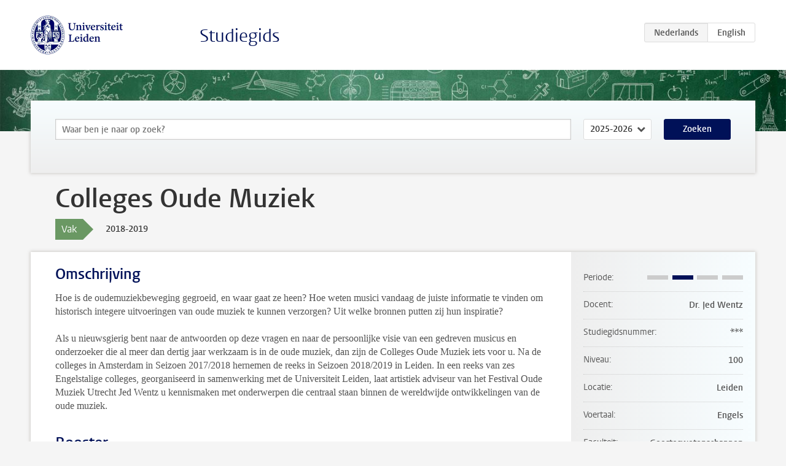

--- FILE ---
content_type: text/html; charset=UTF-8
request_url: https://studiegids.universiteitleiden.nl/courses/89267/colleges-oude-muziek
body_size: 3260
content:
<!DOCTYPE html>
<html lang="nl">
<head>
    <meta charset="utf-8">
    <meta name="viewport" content="width=device-width, initial-scale=1, maximum-scale=1">
    <meta http-equiv="X-UA-Compatible" content="IE=edge" />
    <title>Colleges Oude Muziek, 2018-2019 - Studiegids - Universiteit Leiden</title>

    <!-- icons -->
    <link rel="shortcut icon" href="https://www.universiteitleiden.nl/design-1.0/assets/icons/favicon.ico" />
    <link rel="icon" type="image/png" sizes="32x32" href="https://www.universiteitleiden.nl/design-1.0/assets/icons/icon-32px.png" />
    <link rel="icon" type="image/png" sizes="96x96" href="https://www.universiteitleiden.nl/design-1.0/assets/icons/icon-96px.png" />
    <link rel="icon" type="image/png" sizes="195x195" href="https://www.universiteitleiden.nl/design-1.0/assets/icons/icon-195px.png" />

    <link rel="apple-touch-icon" href="https://www.universiteitleiden.nl/design-1.0/assets/icons/icon-120px.png" /> <!-- iPhone retina -->
    <link rel="apple-touch-icon" sizes="180x180" href="https://www.universiteitleiden.nl/design-1.0/assets/icons/icon-180px.png" /> <!-- iPhone 6 plus -->
    <link rel="apple-touch-icon" sizes="152x152" href="https://www.universiteitleiden.nl/design-1.0/assets/icons/icon-152px.png" /> <!-- iPad retina -->
    <link rel="apple-touch-icon" sizes="167x167" href="https://www.universiteitleiden.nl/design-1.0/assets/icons/icon-167px.png" /> <!-- iPad pro -->

    <link rel="stylesheet" href="https://www.universiteitleiden.nl/design-1.0/css/ul2common/screen.css">
    <link rel="stylesheet" href="/css/screen.css" />
</head>
<body class="prospectus course">
<script> document.body.className += ' js'; </script>


<div class="header-container">
    <header class="wrapper clearfix">
        <p class="logo">
            <a href="https://studiegids.universiteitleiden.nl">
                <img width="151" height="64" src="https://www.universiteitleiden.nl/design-1.0/assets/images/zegel.png" alt="Universiteit Leiden"/>
            </a>
        </p>
        <p class="site-name"><a href="https://studiegids.universiteitleiden.nl">Studiegids</a></p>
        <div class="language-btn-group">
                        <span class="btn active">
                <abbr title="Nederlands">nl</abbr>
            </span>
                                <a href="https://studiegids.universiteitleiden.nl/en/courses/89267/colleges-oude-muziek" class="btn">
                <abbr title="English">en</abbr>
            </a>
            </div>    </header>
</div>

<div class="hero" data-bgset="/img/hero-435w.jpg 435w, /img/hero-786w.jpg 786w, /img/hero-1440w.jpg 1440w, /img/hero-2200w.jpg 2200w"></div>


    <div class="search-container">
    <form action="https://studiegids.universiteitleiden.nl/search" class="search-form wrapper">
        <input type="hidden" name="for" value="courses" />
        <div class="search">
            <!-- <label class="select">
    <span>Zoek naar</span>
    <select name="for">
                    <option value="courses">Vakken</option>
                    <option value="programmes">Opleidingen</option>
            </select>
</label> -->
            <label class="keywords no-label">
    <span>Keywords</span>
    <input type="search" name="q" value="" placeholder="Waar ben je naar op zoek?" autofocus autocomplete="off"/>
</label>            <label class="select no-label">
    <span>Academic year</span>
    <select name="edition">
                    <option>2026-2027</option>
                    <option selected>2025-2026</option>
                    <option>2024-2025</option>
                    <option>2023-2024</option>
                    <option>2022-2023</option>
                    <option>2021-2022</option>
                    <option>2020-2021</option>
                    <option>2019-2020</option>
                    <option>2018-2019</option>
                    <option>2017-2018</option>
                    <option>2016-2017</option>
                    <option>2015-2016</option>
                    <option>2014-2015</option>
                    <option>2013-2014</option>
                    <option>2012-2013</option>
                    <option>2011-2012</option>
                    <option>2010-2011</option>
            </select>
</label>            <button type="submit">Zoeken</button>        </div>
    </form>
</div>



    <div class="main-container">
        <div class="wrapper summary">
            <article class="content">
                <h1>Colleges Oude Muziek</h1>
                <div class="meta">
                    <div class="entity">
                        <span><b>Vak</b></span>
                    </div>
                    <div class="edition">
                        <span>2018-2019</span>
                    </div>
                                    </div>
            </article>
        </div>
        <div class="wrapper main clearfix">

            <article class="content">
                <h2>Omschrijving</h2>

<p>Hoe is de oudemuziekbeweging gegroeid, en waar gaat ze heen? Hoe weten musici vandaag de juiste informatie te vinden om historisch integere uitvoeringen van oude muziek te kunnen verzorgen? Uit welke bronnen putten zij hun inspiratie?</p>

<p>Als u nieuwsgierig bent naar de antwoorden op deze vragen en naar de persoonlijke visie van een gedreven musicus en onderzoeker die al meer dan dertig jaar werkzaam is in de oude muziek, dan zijn de Colleges Oude Muziek iets voor u. Na de colleges in Amsterdam in Seizoen 2017/2018 hernemen de reeks in Seizoen 2018/2019 in Leiden. In een reeks van zes Engelstalige colleges, georganiseerd in samenwerking met de Universiteit Leiden, laat artistiek adviseur van het Festival Oude Muziek Utrecht Jed Wentz u kennismaken met onderwerpen die centraal staan binnen de wereldwijde ontwikkelingen van de oude muziek.</p>


<h2>Rooster</h2>

<p>MAANDAG 15 OKTOBER 2018 / 19.30-22.00 uur<br>
Early Music as a Discipline<br>
An insider’s look at the revival</p>

<p>MAANDAG 12 NOVEMBER 2018 / 19.30-22.00 uur<br>
The Sources<br>
Paintings, treatises, letters, instruments: what kinds of sources do we have to help us create our performances, and how do we evaluate them?</p>

<p>MAANDAG 10 DECEMBER 2018 / 19.30-22.00 uur<br>
The Dance<br>
How can an understanding of historical dance styles inﬂuence the performance of early music today?</p>

<p>MAANDAG 11 FEBRUARI 2018 / 19.30-22.00 uur<br>
Spirituality: Palestrina versus Bach<br>
Church music is central to the early music revival, but is it legitimate to remove it from it’s liturgical context and turn it into Museumkunst?</p>

<p>MAANDAG 11 MAART 2018 / 19.30-22.00 uur<br>
Moving the Passions<br>
Human emotion in historical perspective and in the light of current scientiﬁc research: are we returning to an Affektenlehre?</p>

<p>MAANDAG 8 APRIL 2018 / 19.30-22.00 uur<br>
Rhetoric<br>
Politics, manipulation, emotion and the ‘power to control men’s minds’. Early music as a drug for the soul.</p>


<h2>Locatie</h2>

<p>Lipsiusgebouw, Cleveringaplaats 1, 2311 BD Leiden. Kamer 148.</p>


<h2>Inschrijven</h2>

<p>Aanmelden is verplicht.<br>
Studenten aan de Universiteit Leiden of een andere onderwijsinstelling kunnen zich inschrijven met een email aan <a href="&#109;&#97;&#105;&#x6c;&#x74;&#x6f;&#x3a;&#97;&#99;&#112;&#97;&#x40;&#x68;&#x75;&#109;&#46;&#108;&#101;&#x69;&#x64;&#x65;n&#117;&#110;&#105;&#x76;&#x2e;&#x6e;l">Rogier Schneemann</a><br>
Voor studenten is deelname gratis.</p>

<p>Niet-studenten kunnen een ticket kopen voor de gehele reeks, of voor losse colleges:
[Colleges Oude Muziek](https://oudemuziek.nl/seizoen/colleges-oude-muziek-20182019// &quot;Colleges Oude Muziek&quot;)</p>

            </article>

            <aside>
                <dl>
                    <dt>Periode</dt>
                    <dd class="has-block-lines"><div class="block-lines"><span class="block block-1 block-off"></span><span class="block block-2 block-on"></span><span class="block block-3 block-off"></span><span class="block block-4 block-off"></span></div></dd>
                                            <dt>Docent</dt>
                                                    <dd>Dr. Jed Wentz</dd>
                                                                                    <dt>Studiegidsnummer</dt>
                    <dd>***</dd>
                                                                                <dt>Niveau</dt>
                    <dd>100</dd>
                                                            <dt>Locatie</dt>
                    <dd>Leiden</dd>
                                                            <dt>Voertaal</dt>
                    <dd>Engels</dd>
                                                            <dt>Faculteit</dt>
                    <dd>Geesteswetenschappen</dd>
                                                            <dt>Brightspace</dt>
                    <dd>Nee</dd>
                                    </dl>

                                    <h2>Maakt deel uit van</h2>
                    <ul class="link-list">
                                                    <li>
                                <a href="https://studiegids.universiteitleiden.nl/studies/6947/keuzevakken-academy-of-creative-and-performing-arts">
                                    <strong>Keuzevakken Academy of Creative and Performing Arts</strong>
                                    <span class="meta">Keuzevak</span>
                                </a>
                            </li>
                                            </ul>
                
                
                                <h2>Beschikbaar als</h2>
                <dl>
                                            <dt>A-la-Carte en Aanschuifonderwijs</dt>
                        <dd>Ja</dd>
                                            <dt>Avondonderwijs</dt>
                        <dd>Ja</dd>
                                            <dt>Contractonderwijs</dt>
                        <dd>Ja</dd>
                                            <dt>Exchange / Study Abroad</dt>
                        <dd>Ja</dd>
                                            <dt>Honours Class</dt>
                        <dd>Nee</dd>
                                            <dt>Keuzevak</dt>
                        <dd>Ja</dd>
                                    </dl>
                
                                    <h2>Studielast (9u)</h2>
                    <dl>
                                                    <dt class="depth-0">Colleges</dt>
                            <dd class="depth-0">
                                                                    9u
                                                            </dd>
                                                    <dt class="depth-1">Hoorcollege</dt>
                            <dd class="depth-1">
                                                                    ?
                                                            </dd>
                                                    <dt class="depth-1">Werkcollege</dt>
                            <dd class="depth-1">
                                                                    ?
                                                            </dd>
                                                    <dt class="depth-0">Practica</dt>
                            <dd class="depth-0">
                                                                    0u
                                                            </dd>
                                                    <dt class="depth-0">Studiebegeleiding</dt>
                            <dd class="depth-0">
                                                                    0u
                                                            </dd>
                                                    <dt class="depth-0">Toetsing</dt>
                            <dd class="depth-0">
                                                                    0u
                                                            </dd>
                                                    <dt class="depth-1">Paper</dt>
                            <dd class="depth-1">
                                                                    0u
                                                            </dd>
                                                    <dt class="depth-1">(Schriftelijk) Tentamen</dt>
                            <dd class="depth-1">
                                                                    0u
                                                            </dd>
                                                    <dt class="depth-1">Overige toetsvormen</dt>
                            <dd class="depth-1">
                                                                    0u
                                                            </dd>
                                                    <dt class="depth-0">Zelfstudie</dt>
                            <dd class="depth-0">
                                                                    0u
                                                            </dd>
                                                    <dt class="depth-0">Overig</dt>
                            <dd class="depth-0">
                                                                    0u
                                                            </dd>
                                            </dl>
                            </aside>

        </div>
    </div>


<div class="footer-container">
    <footer class="wrapper">
        <p><a href="https://www.student.universiteitleiden.nl/">Studentenwebsite</a> — <a href="https://www.organisatiegids.universiteitleiden.nl/reglementen/algemeen/privacyverklaringen">Privacy</a> — <a href="/contact">Contact</a></p>

    </footer>
</div>

<script async defer src="/js/ul2.js" data-main="/js/ul2common/main.js"></script>
<script async defer src="/js/prospectus.js"></script>

    <script async src="https://www.googletagmanager.com/gtag/js?id=UA-874564-27"></script>
    <script>
        window.dataLayer = window.dataLayer || [];
        function gtag(){dataLayer.push(arguments);}
        gtag('js', new Date());
        gtag('config', 'UA-874564-27', {'anonymize_ip':true});
    </script>

</body>
</html>


--- FILE ---
content_type: application/javascript
request_url: https://studiegids.universiteitleiden.nl/js/ul2.js
body_size: 576
content:
!function(e){var t={};function n(r){if(t[r])return t[r].exports;var o=t[r]={i:r,l:!1,exports:{}};return e[r].call(o.exports,o,o.exports,n),o.l=!0,o.exports}n.m=e,n.c=t,n.d=function(e,t,r){n.o(e,t)||Object.defineProperty(e,t,{enumerable:!0,get:r})},n.r=function(e){"undefined"!=typeof Symbol&&Symbol.toStringTag&&Object.defineProperty(e,Symbol.toStringTag,{value:"Module"}),Object.defineProperty(e,"__esModule",{value:!0})},n.t=function(e,t){if(1&t&&(e=n(e)),8&t)return e;if(4&t&&"object"==typeof e&&e&&e.__esModule)return e;var r=Object.create(null);if(n.r(r),Object.defineProperty(r,"default",{enumerable:!0,value:e}),2&t&&"string"!=typeof e)for(var o in e)n.d(r,o,function(t){return e[t]}.bind(null,o));return r},n.n=function(e){var t=e&&e.__esModule?function(){return e.default}:function(){return e};return n.d(t,"a",t),t},n.o=function(e,t){return Object.prototype.hasOwnProperty.call(e,t)},n.p="/",n(n.s=238)}({238:function(e,t,n){e.exports=n(239)},239:function(e,t){window.UL2={},function(){for(var e,t,n=document.getElementsByTagName("script"),r=document.documentElement.getAttribute("data-version"),o="/",i=[],u=0;u<n.length;u++){var c=n[u];if(c&&c.getAttribute&&(e=c.getAttribute("data-main"))){o=e.replace(/\/ul2.+?\.js$/i,"/");break}}UL2.getScripts=function(e){for(var t in e)UL2.getScriptBySelector(t,e[t])},UL2.getScriptBySelector=function(e,t,n){document.querySelector(e)&&UL2.getScript(t,n)},UL2.getScript=function(e,t){"string"==typeof e&&(e=[e]);var n=e.shift();if(e.length>0){var u=t;t=function(){UL2.getScript(e,u)}}if(-1===i.indexOf(n)){i.push(n);var c=document.createElement("script");document.body.appendChild(c),c.onload=t||null,n.match(/^(https?:)?\/\/?/)||(".js"!==(n=o+n).substr(-3)&&(n+=".js"),r&&-1===n.indexOf("?")&&(n+="?v="+r)),c.async=!0,c.src=n}else"function"==typeof t&&t()},UL2.getStyles=function(e,t){var n=document.createElement("link");if(n.rel="stylesheet",n.href=e,t)for(var r in t)n[r]=t[r];document.head.appendChild(n)},UL2.allowCookies=function(){return!!document.querySelector(".has-cookies")},e&&(t=function(){UL2.getScript(e)}),"undefined"==typeof jQuery?UL2.getScript("lib/jquery",t):t&&t()}()}});